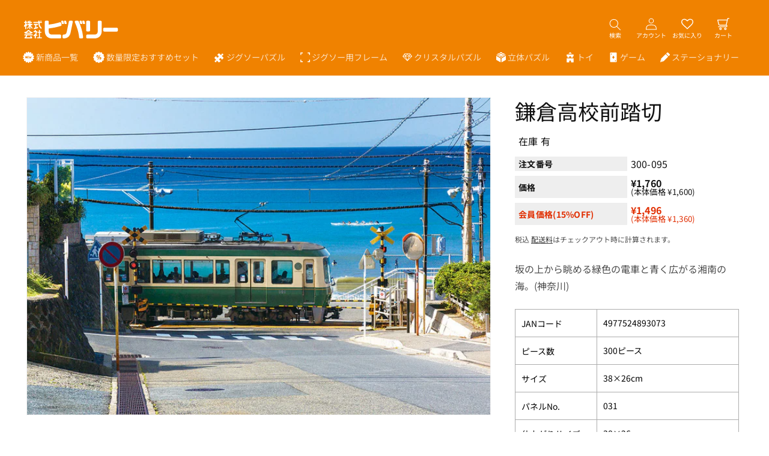

--- FILE ---
content_type: text/css
request_url: https://be-en.co.jp/cdn/shop/t/29/assets/product-icon.css?v=16699320768454097381741250151
body_size: -498
content:
.product-icon__list{display:flex;gap:8px;list-style:none;padding:0;margin-top:8px}.product-icon__item{position:relative;width:min(calc(20% - 6px),60px)}.product-icon__item:hover img{opacity:.5;cursor:pointer}.product-icon__item img{width:100%}.product-icon__container{display:none;position:absolute;top:50px;left:0;width:150px;padding:1rem;border-radius:8px;background-color:#27282c;color:#fff;font-size:12px;z-index:2}.product-icon__text{line-height:1.2}.product-icon__container:before{content:"";position:absolute;top:-15px;left:14px;border-width:8px;border-style:solid;border-color:transparent transparent rgb(39,40,44) transparent}.is-active{display:block}.product-icon__info{opacity:.7;font-size:12px}
/*# sourceMappingURL=/cdn/shop/t/29/assets/product-icon.css.map?v=16699320768454097381741250151 */


--- FILE ---
content_type: text/css
request_url: https://be-en.co.jp/cdn/shop/t/29/assets/price-info.css?v=102500427852355726071741250151
body_size: -224
content:
.price{display:flex;flex-flow:wrap column;font-feature-settings:"palt"}.price .stock{margin:0;padding:1px 6px;width:fit-content}.price[data-price=list]{font-size:12px}.price[data-price=product]{font-size:16px}.price[data-price=product] .stock{margin-bottom:8px}.price .stock[data-stock=soldout]{color:#e12e00}.price[data-price=product] dt,.price[data-price=product] dd{padding:4px 6px}.price[data-price=product] dt{width:60%;white-space:nowrap;font-size:14px}.price[data-price=product] dd{width:60%;white-space:nowrap;font-size:16px}.price[data-price=product] .price-info-row{margin-bottom:8px;gap:10px;display:flex;align-items:stretch}.price[data-price=list] .price-info-row{min-height:70px;align-items:stretch}.price-info-row{display:flex;gap:4px;box-sizing:border-box}.price-info-row:not(:first-of-type){margin-top:8px}.price-info-row:last-of-type{color:#e12e00}.price-info-row dt,.price-info-row dd{text-align:left;margin:0;line-height:1;padding:8px 10px;flex:1;display:flex;align-items:flex-start;flex-direction:column;justify-content:center}.price-info-row dt{font-weight:700;width:100%;background-color:#eee}.price-info-row dd{width:100%}.price[data-price=list] .price-info-row{flex-direction:column}@media (width >= 750px){.price-info-row:not(:first-of-type){margin-top:3px}.price[data-price=list] .price-info-row{flex-direction:row;min-height:0;padding:0;gap:0}.price[data-price=list] .price-info-row dt{width:40%;padding:8px}.price[data-price=list] .price-info-row dd{width:60%;padding:8px;letter-spacing:0}.price[data-price=product]{font-size:15px}.price[data-price=product] .price-info-row{margin-bottom:1px;gap:12px}.price[data-price=product] dt,.price[data-price=product] dd{padding:10px;display:flex}}
/*# sourceMappingURL=/cdn/shop/t/29/assets/price-info.css.map?v=102500427852355726071741250151 */


--- FILE ---
content_type: text/css
request_url: https://be-en.co.jp/cdn/shop/t/29/assets/component-card-custom.css?v=136024171963811509341741250151
body_size: -588
content:
.full-unstyled-link {
  min-height: 4rem;
  overflow: hidden;
  text-overflow: ellipsis;
  -webkit-line-clamp: 2;
  -webkit-box-orient: vertical;
  display: -webkit-box;
}

.card-wrapper {
  height: auto;
}

.card__information[data-card="list-price"] {
  justify-content: flex-start;
}

.product-card-wrapper .card__heading {
  font-weight: bold;
}


--- FILE ---
content_type: text/css
request_url: https://be-en.co.jp/cdn/shop/t/29/assets/footer-banner.css?v=158317087102693974781741250152
body_size: -459
content:
.footer-banner-section{width:min(100%,1200px);margin-inline:auto;text-align:center;margin-top:50px}.footer-banner-list{display:grid;grid-template-columns:repeat(2,minmax(0,1fr));column-gap:15px;row-gap:20px;list-style:none;padding:0}.footer-banner-img{width:100%;height:auto}.footer-banner-link{text-decoration:none;width:100%}.footer-banner-link-text{color:#000;font-weight:400;margin-top:5px;font-size:1.3rem;text-align:center;line-height:1.2}@media (width >=768px){.footer-banner-section{margin-top:100px}.footer-banner-list{grid-template-columns:repeat(4,minmax(0,1fr))}}
/*# sourceMappingURL=/cdn/shop/t/29/assets/footer-banner.css.map?v=158317087102693974781741250152 */


--- FILE ---
content_type: text/css
request_url: https://be-en.co.jp/cdn/shop/t/29/assets/sns-link-block.css?v=74212917904429059581741250152
body_size: -711
content:
.sns-section {
  text-align: center;
  background-color: #f4f4f4;
  padding: 40px 0;
  margin-top: 60px;
}

.sns-list {
  width: min(100%, 1200px);
  margin-inline: auto;
  list-style: none;
  display: flex;
  justify-content: space-evenly;
  align-items: top;
  line-height: 1.2;
  font-size: 1.3rem;
  text-decoration: none;
  flex-wrap: wrap;
  gap: 20px;
  padding: 0;
}

.sns-link {
  text-decoration: none;
}

.sns-link-text {
  color: #000;
  font-weight: 600;
  margin-top: 5px;
}


--- FILE ---
content_type: text/css
request_url: https://be-en.co.jp/cdn/shop/t/29/assets/icon-text.css?v=33959842546426260561741250151
body_size: -494
content:
.header__icons a,
.header__icon--search.link {
  text-decoration: none;
}

.header__icons .wishlisthero-header-block {
  max-width: fit-content;
}

.site-header__icon span.wishlist-hero-items-count,
.cart-count-bubble{
  top:0;
  right:0;
  bottom:inherit;
  left:inherit;
  font-size:1.3rem;
}

.icon__text {
  font-size: 1rem;
  height: auto !important;
  text-decoration: none;
}

.wlh-svg-Icon {
  font-size: 20px !important;
}

.header__search {
  line-height: normal;
  width: 60px;
}

.icon-search-custom,
.header__icon--account,
.wishlist-hero-header-icon,
.header__icon--cart{
  flex-direction: column;
  width: 60px;
}

--- FILE ---
content_type: image/svg+xml
request_url: https://be-en.co.jp/cdn/shop/t/29/assets/icon-crystal.svg?v=138430719512576283641741250151
body_size: -530
content:
<?xml version="1.0" encoding="utf-8"?>
<!-- Generator: Adobe Illustrator 28.1.0, SVG Export Plug-In . SVG Version: 6.00 Build 0)  -->
<svg version="1.1" id="_x32_" xmlns="http://www.w3.org/2000/svg" xmlns:xlink="http://www.w3.org/1999/xlink" x="0px" y="0px"
	 viewBox="0 0 512 404.6" style="enable-background:new 0 0 512 404.6;" xml:space="preserve">
<style type="text/css">
	.st0{fill:#FFFFFF;}
</style>
<g>
	<path class="st0" d="M400.4,0H258.1h-6.6H111.6L0,153.5l256,251.1l10.5-10.3L512,153.5L400.4,0z M375.7,30.2l-20.6,91.6l-72.9-91.6
		H375.7z M255,38.9l79.3,99.6h-157L255,38.9z M227.9,30.2l-71.1,91.2l0,0l-20.5-91.2C136.3,30.2,227.9,30.2,227.9,30.2z M113.2,49
		L113.2,49l20.1,89.4H48.2L113.2,49z M141.4,165.2l70.4,153.9L55,165.2H141.4z M256,351.4l-85.2-186.2h170.4L256,351.4z M300.1,319
		l70.4-153.9H457L300.1,319z M378.7,138.5L398.8,49l0,0l65,89.4L378.7,138.5L378.7,138.5z"/>
</g>
</svg>


--- FILE ---
content_type: image/svg+xml
request_url: https://be-en.co.jp/cdn/shop/t/29/assets/icon-new.svg?v=42777163891542679131741250151
body_size: 576
content:
<?xml version="1.0" encoding="utf-8"?>
<!-- Generator: Adobe Illustrator 28.1.0, SVG Export Plug-In . SVG Version: 6.00 Build 0)  -->
<svg version="1.1" id="Layer_1" xmlns="http://www.w3.org/2000/svg" xmlns:xlink="http://www.w3.org/1999/xlink" x="0px" y="0px"
	 viewBox="0 0 786.3 800" style="enable-background:new 0 0 786.3 800;" xml:space="preserve">
<style type="text/css">
	.st0{fill:#FFFFFF;}
</style>
<g>
	<g>
		<path class="st0" d="M771,457.7L734.4,424c-6.7-6.2-10.6-14.9-10.6-24s3.8-17.9,10.6-24l36.6-33.7c8.6-7.9,12.3-19.9,9.7-31.3
			s-11.1-20.6-22.4-24l-47.5-14.4c-8.7-2.7-16-8.8-19.9-17.1c-4-8.2-4.3-17.7-0.9-26.2l18.4-46.2c4.3-10.9,2.5-23.3-4.8-32.4
			c-7.3-9.2-19-13.7-30.5-11.9l-49.2,7.6c-9,1.4-18.2-1-25.4-6.7s-11.6-14.1-12.2-23.2l-3.5-49.8c-0.8-11.7-7.8-22-18.4-27.1
			c-10.6-5.1-23-4.1-32.7,2.5l-41,28.2c-7.5,5.2-16.9,7-25.8,4.9c-8.9-2-16.6-7.7-21.1-15.6l-24.7-43.2C413.3,6.3,402.5,0,390.8,0
			s-22.5,6.3-28.3,16.5l-24.7,43.2c-4.5,7.9-12.2,13.6-21.1,15.6s-18.3,0.2-25.8-4.9l-41-28.2c-9.7-6.6-22.1-7.6-32.7-2.5
			c-10.5,5-17.5,15.3-18.4,27l-3.5,49.6c-0.6,9.1-5.1,17.5-12.2,23.2c-7.1,5.7-16.3,8.1-25.4,6.7l-49.2-7.6
			c-11.6-1.8-23.2,2.7-30.5,11.9s-9.1,21.5-4.8,32.4l18.4,46.2c3.4,8.5,3,18-0.9,26.2c-4,8.2-11.2,14.4-19.9,17.1L23.2,287
			C12,290.4,3.5,299.6,0.8,311c-2.6,11.4,1.1,23.4,9.7,31.3L47.2,376c6.7,6.2,10.6,14.9,10.6,24s-3.8,17.9-10.6,24l-36.6,33.7
			C2,465.6-1.7,477.6,0.9,489s11.1,20.6,22.4,24l47.5,14.4c8.7,2.7,16,8.8,19.9,17.1c4,8.2,4.3,17.7,0.9,26.2L73.3,617
			c-4.3,10.9-2.5,23.3,4.8,32.4c7.3,9.2,19,13.7,30.5,11.9l49.2-7.6c9-1.4,18.2,1,25.4,6.7c7.1,5.7,11.6,14.1,12.2,23.2l3.5,49.6
			c0.8,11.7,7.8,22,18.4,27.1c10.6,5.1,23,4.1,32.7-2.5l41-28.2c7.5-5.2,16.9-7,25.8-4.9c8.9,2,16.6,7.7,21.1,15.6l24.7,43.2
			c5.8,10.2,16.6,16.5,28.3,16.5c11.7,0,22.5-6.3,28.3-16.5l24.7-43.2c4.5-7.9,12.2-13.6,21.1-15.6s18.3-0.2,25.8,4.9l41,28.2
			c9.7,6.6,22.1,7.6,32.7,2.5c10.6-5.1,17.6-15.4,18.4-27.1l3.5-49.6c0.6-9.1,5.1-17.5,12.2-23.2c7.1-5.7,16.3-8.1,25.4-6.7
			l49.2,7.6c11.6,1.8,23.2-2.7,30.5-11.9s9.1-21.5,4.8-32.4l-18.4-46.2c-3.4-8.5-3-18,0.9-26.2c4-8.2,11.2-14.4,19.9-17.1l47.6-14.4
			c11.2-3.4,19.7-12.6,22.4-24C783.4,477.6,779.7,465.6,771,457.7z M284.8,464.1L284.8,464.1c0,6.8-8.3,10.2-16.6,10.2
			c-7.6,0-14.4-1.5-18.5-8.9l-40.4-73.5v72.2c0,6.8-8.3,10.2-16.6,10.2s-16.6-3.4-16.6-10.2V329.2c0-7,8.3-10.2,16.6-10.2
			c11.9,0,16.4,1.1,24.4,16.6l34.4,65.6V329c0-7,8.3-10,16.6-10s16.6,3,16.6,10L284.8,464.1L284.8,464.1z M372.7,383.8L372.7,383.8
			c6.4,0,10,6.2,10,13c0,5.7-3,12.5-10,12.5h-31.9v36.1h57c6.4,0,10,6.8,10,14.7c0,6.8-3,14.2-10,14.2h-75.6
			c-7.2,0-14.4-3.4-14.4-10.2V329.2c0-6.8,7.2-10.2,14.4-10.2h75.6c7,0,10,7.4,10,14.2c0,7.9-3.6,14.7-10,14.7h-56.9v35.9
			L372.7,383.8L372.7,383.8z M605.2,334.9l-42.3,129.6c-2.5,7.4-12.1,11-21.9,11c-9.6,0-19.8-3.6-21.5-11l-11-50.4l-11,50.4
			c-1.7,7.4-11.9,11-21.5,11c-9.8,0-19.5-3.6-21.9-11l-42.3-129.6c-0.2-0.6-0.4-1.7-0.4-2.8c0-7.2,11.9-13.2,21.5-13.2
			c5.1,0,9.3,1.7,10.6,6.2l32.3,109l16.8-71.8c1.3-5.7,8.7-8.7,15.9-8.7s14.7,3,15.9,8.7l16.8,71.8l32.3-109
			c1.3-4.5,5.5-6.2,10.6-6.2c9.6,0,21.5,5.9,21.5,13.2C605.6,333.2,605.4,334.3,605.2,334.9z"/>
	</g>
</g>
</svg>


--- FILE ---
content_type: image/svg+xml
request_url: https://be-en.co.jp/cdn/shop/t/29/assets/icon-3d.svg?v=88569749458684262421741250152
body_size: 234
content:
<?xml version="1.0" encoding="utf-8"?>
<!-- Generator: Adobe Illustrator 28.1.0, SVG Export Plug-In . SVG Version: 6.00 Build 0)  -->
<svg version="1.1" id="レイヤー_1" xmlns="http://www.w3.org/2000/svg" xmlns:xlink="http://www.w3.org/1999/xlink" x="0px"
	 y="0px" viewBox="0 0 1215 1280" style="enable-background:new 0 0 1215 1280;" xml:space="preserve">
<style type="text/css">
	.st0{fill:#FFFFFF;}
</style>
<g transform="translate(0.000000,1280.000000) scale(0.100000,-0.100000)">
	<path class="st0" d="M5840,12794c-415-34-731-108-986-230c-195-92-346-221-406-343c-30-59-33-74-33-156c0-79,4-97,29-150
		c36-73,54-90,186-178c178-118,406-218,641-281c597-160,1338-128,1869,81c196,77,411,215,495,319c23,28,46,49,52,47
		c20-7,45,104,41,180c-17,328-499,599-1233,693C6382,12790,5941,12803,5840,12794z"/>
	<path class="st0" d="M7680,11749c0-35-5-208-11-384l-10-320l-42-44c-446-464-1452-658-2301-445c-341,86-632,235-866,446l-64,57
		l11,368c7,202,11,368,10,369s-222-127-492-285l-490-286l-225,3c-226,4-400-6-585-34c-326-48-646-157-845-285
		c-91-60-209-181-245-254c-27-54-30-69-30-155c0-85,3-101,29-150c44-84,82-125,172-186c306-205,693-332,1154-380
		c214-21,570-15,770,15c287,42,527,110,725,205c154,74,247,136,343,232l82,83v-42c0-23-5-215-11-427l-10-385l-47-49
		c-215-224-563-390-997-477c-379-75-849-70-1227,15c-204,46-445,135-598,219c-102,56-254,165-330,235l-75,69l8,298
		c5,163,6,299,3,302c-5,6-1265-729-1266-738c0-3,11-11,24-17s1340-767,2950-1692l2927-1681l1197,692c658,381,1971,1140,2917,1687
		s1735,1003,1753,1014l33,20l-653,370c-359,203-663,376-675,384s-24,14-26,14c-3,0-8-141-12-312l-7-313l-31-35
		c-165-190-495-368-854-460c-575-148-1235-114-1753,90c-217,86-430,217-573,352l-67,63l11,375c5,206,12,394,15,417l5,43l62-52
		c174-145,417-273,677-357c656-211,1522-172,2097,95c214,99,411,264,448,374c55,164-29,343-230,490c-206,152-587,277-990,325
		c-164,20-519,29-650,17l-100-9l-500,283c-275,155-508,286-517,289C7682,11811,7680,11805,7680,11749z M7746,8211l-11-433l-78-74
		c-233-220-612-388-1032-458c-270-45-638-54-880-22c-523,70-921,239-1233,523l-53,48l12,415c6,228,13,416,14,418c2,2,38-24,81-58
		c413-328,1003-496,1678-477c394,11,729,78,1022,203c191,81,375,206,454,308c19,25,35,44,36,43S7752,8450,7746,8211z"/>
	<path class="st0" d="M11585,8036c-302-188-1543-958-2757-1710L6620,4958V2479V0l58,32c31,18,1274,715,2762,1549l2705,1517l3,2641
		c1,1453-1,2641-5,2640C12138,8379,11888,8224,11585,8036z"/>
	<path class="st0" d="M26,7223c-3-571-11-1721-17-2556c-6-836-9-1520-7-1521C9,3140,5514,55,5522,52c4-2,8,1112,8,2475v2478
		L2797,6627C1295,7519,58,8251,49,8255C35,8260,33,8167,26,7223z"/>
</g>
</svg>


--- FILE ---
content_type: text/javascript
request_url: https://be-en.co.jp/cdn/shop/t/29/assets/icon-text.js?v=112593483442560531751741250151
body_size: -592
content:
  document.addEventListener("DOMContentLoaded",function(){
    const wishlist = document.querySelector(".wishlist-hero-header-icon");
    const innerElement = document.createElement("span");
    innerElement.textContent = "お気に入り";
    innerElement.classList.add("icon__text");
    wishlist.appendChild(innerElement);
  });

--- FILE ---
content_type: image/svg+xml
request_url: https://be-en.co.jp/cdn/shop/t/29/assets/icon-toy.svg?v=102311359811142092431741250153
body_size: -288
content:
<?xml version="1.0" encoding="utf-8"?>
<!-- Generator: Adobe Illustrator 28.1.0, SVG Export Plug-In . SVG Version: 6.00 Build 0)  -->
<svg version="1.1" id="Layer_1" xmlns="http://www.w3.org/2000/svg" xmlns:xlink="http://www.w3.org/1999/xlink" x="0px" y="0px"
	 viewBox="0 0 544.4 800" style="enable-background:new 0 0 544.4 800;" xml:space="preserve">
<style type="text/css">
	.st0{fill:#FFFFFF;}
</style>
<g>
	<g>
		<path class="st0" d="M518.3,171.7H26.1C11.7,171.7,0,183.4,0,197.8v96.6c0,14.4,11.7,26.1,26.1,26.1h30.3v106.1h148.8V320.5h134
			v106.1H488V320.5h30.3c14.4,0,26.1-11.7,26.1-26.1v-96.6C544.4,183.3,532.7,171.7,518.3,171.7z"/>
	</g>
</g>
<g>
	<g>
		<path class="st0" d="M518.3,478.8H26.1C11.7,478.8,0,490.5,0,504.9v269C0,788.3,11.7,800,26.1,800h153c14.4,0,26.1-11.7,26.1-26.1
			V713c0-36.9,30.1-67,67-67s67,30.1,67,67v60.9c0,14.4,11.7,26.1,26.1,26.1h153c14.4,0,26.1-11.7,26.1-26.1v-269
			C544.4,490.5,532.7,478.8,518.3,478.8z"/>
	</g>
</g>
<g>
	<g>
		<path class="st0" d="M289.7,6.7c-9.9-9-25.1-9-35,0L130.1,119.5h284.2L289.7,6.7z"/>
	</g>
</g>
</svg>


--- FILE ---
content_type: image/svg+xml
request_url: https://be-en.co.jp/cdn/shop/t/29/assets/icon-price.svg?v=77644976368545357111741250153
body_size: 60
content:
<?xml version="1.0" encoding="utf-8"?>
<!-- Generator: Adobe Illustrator 28.1.0, SVG Export Plug-In . SVG Version: 6.00 Build 0)  -->
<svg version="1.1" id="Layer_1" xmlns="http://www.w3.org/2000/svg" xmlns:xlink="http://www.w3.org/1999/xlink" x="0px" y="0px"
	 viewBox="0 0 800 800" style="enable-background:new 0 0 800 800;" xml:space="preserve">
<style type="text/css">
	.st0{fill:#FFFFFF;}
</style>
<g>
	<g>
		<path class="st0" d="M317.8,292.9c-11.7,0-18.4,5.6-18.4,18.1v53.4c0,12.4,6.8,18.1,18.4,18.1s18.8-5.6,18.8-18.1V311
			C336.6,298.6,329.5,292.9,317.8,292.9z"/>
	</g>
</g>
<g>
	<g>
		<path class="st0" d="M490.5,414.1c-11.7,0-18.4,5.6-18.4,18.1v53.4c0,12.4,6.8,18.1,18.4,18.1s18.8-5.6,18.8-18.1v-53.4
			C509.4,419.7,502.2,414.1,490.5,414.1z"/>
	</g>
</g>
<g>
	<g>
		<path class="st0" d="M786.9,432.1c17.3-17.9,17.3-46.3,0-64.1l-37.1-38.5c-11-11.5-15.4-27.7-11.6-43.2l12.9-51.9
			c6-24.1-8.2-48.6-32.1-55.6l-51.3-14.8c-15.3-4.4-27.2-16.4-31.7-31.7l-14.8-51.3c-5.8-20.2-24.3-33.5-44.4-33.5
			c-7.4,0-6.3,0.1-63,14.3c-15.5,3.8-31.8-0.6-43.2-11.6l-38.5-37.1c-17.9-17.3-46.3-17.3-64.1,0l-38.5,37.1
			c-11.5,11-27.7,15.4-43.2,11.6l-51.9-12.9c-24.1-6-48.6,8.2-55.6,32.1l-14.8,51.3c-4.4,15.3-16.4,27.2-31.7,31.7l-51.3,14.8
			c-23.9,6.9-38.1,31.4-32.1,55.6l12.9,51.9c3.8,15.4-0.6,31.8-11.6,43.2L13.1,368c-17.3,17.9-17.3,46.3,0,64.1l37.1,38.5
			c11,11.5,15.4,27.7,11.6,43.2l-12.9,51.9c-6,24.1,8.2,48.6,32.1,55.6l51.3,14.8c15.3,4.4,27.2,16.4,31.7,31.7l14.8,51.3
			c6.9,23.9,31.4,38.1,55.6,32.1l51.9-12.9c15.5-3.8,31.8,0.7,43.2,11.6L368,787c17.9,17.3,46.3,17.3,64.1,0l38.5-37.1
			c11.3-10.9,27.6-15.4,43.2-11.6l51.9,12.9c24.1,6,48.6-8.2,55.6-32.1l14.8-51.3c4.4-15.3,16.4-27.2,31.7-31.7l51.3-14.8
			c23.9-6.9,38.1-31.4,32.1-55.6l-12.9-51.9c-3.8-15.4,0.6-31.8,11.6-43.2L786.9,432.1z M244.3,360v-60c0-41.9,27.5-57.1,63.3-57.1
			c35.5,0,63.3,15.2,63.3,57.1v60c0,41.9-27.9,57.1-63.3,57.1C271.7,417.1,244.3,401.9,244.3,360z M351.7,560.8
			c-2.9,6.3-11,10.6-19,10.6c-14.4,0-23.7-11.8-23.7-22.4c0-2.6,0.9-5.5,2.1-8.1l148.4-304.7c3.4-7.2,10.1-10.6,17.7-10.6
			c11.8,0,24.9,8.9,24.9,22.4c0,2.6-0.4,5.5-1.7,8L351.7,560.8z M565.1,496.1c0,41.9-27.9,57.1-63.3,57.1
			c-35.9,0-63.3-15.2-63.3-57.1v-60c0-41.9,27.5-57.1,63.3-57.1c35.5,0,63.3,15.2,63.3,57.1V496.1z"/>
	</g>
</g>
</svg>


--- FILE ---
content_type: image/svg+xml
request_url: https://be-en.co.jp/cdn/shop/t/29/assets/icon-frame.svg?v=61590720764327944791741250152
body_size: -832
content:
<?xml version="1.0" encoding="UTF-8"?><svg id="a" xmlns="http://www.w3.org/2000/svg" viewBox="0 0 512 512"><polygon points="48 48 128 48 128 0 0 0 0 128 48 128 48 48" fill="#fff" stroke-width="0"/><polygon points="384 0 384 48 464 48 464 128 512 128 512 0 384 0" fill="#fff" stroke-width="0"/><polygon points="464 464 384 464 384 512 512 512 512 384 464 384 464 464" fill="#fff" stroke-width="0"/><polygon points="48 384 0 384 0 512 128 512 128 464 48 464 48 384" fill="#fff" stroke-width="0"/></svg>

--- FILE ---
content_type: image/svg+xml
request_url: https://be-en.co.jp/cdn/shop/t/29/assets/icon-puzzle.svg?v=157105014084386064481741250151
body_size: 810
content:
<?xml version="1.0" encoding="utf-8"?>
<!-- Generator: Adobe Illustrator 28.1.0, SVG Export Plug-In . SVG Version: 6.00 Build 0)  -->
<svg version="1.1" id="レイヤー_1" xmlns="http://www.w3.org/2000/svg" xmlns:xlink="http://www.w3.org/1999/xlink" x="0px"
	 y="0px" viewBox="0 0 1024 1024" style="enable-background:new 0 0 1024 1024;" xml:space="preserve">
<style type="text/css">
	.st0{fill:#FFFFFF;}
</style>
<path class="st0" d="M755.8,575.2c-14-10-28.5-16.6-43.5-19.9c-8.8-1.7-18.1-2.3-27.6-1.8c-9,0.5-17.6,1.7-25.7,3.5
	c-6.1,1.7-12.2,3.9-18.3,6.6c-18.2,8-33.9,18.1-46.8,30.3c-12.2,12.9-22.3,28.6-30.3,46.8c-2.7,6.1-4.9,12.2-6.6,18.3
	c-1.8,8.1-3,16.7-3.5,25.7c-0.5,9.5,0.1,18.7,1.8,27.6c3.3,15,10,29.5,19.9,43.5c3.9,5.4,8.1,10.4,12.6,14.9
	c20.1,20,45.8,30.7,75.4,34.1c8.9,1,18.1,1.7,26.5,4.5c5.1,1.7,9.2,4.1,12.1,7c6.7,6.6,7.6,16.1,2.5,27.2c-3.2,6.8-7.7,13.5-13,18.8
	l-2.8,2.9c-3.9,3.9-6.4,6.4-7,7c-3.1,3.2-6.1,6.2-9.1,9.2l-3,2.9c-10.5,10.6-21.1,21.1-31.7,31.7c-22.8,22.8-45.6,45.6-68.4,68.4
	c-7.5,7.5-15,15-22.5,22.5c-3.5,3.5-7.1,6.4-10.8,8.8c-1.8,1.2-3.5,2.2-5.2,3.2c-19.6,9.9-41.4,5.9-59.2-11.9
	c-5.4-5.4-10.6-10.6-15.9-15.8c-30.2-30.2-60.5-60.5-90.8-90.7c-8.6-8.6-17.1-17.1-25.7-25.6c-6.1-6.1-12.7-11.8-19.6-17.1
	c-5.7-4.3-11.6-7.6-17.5-9.7c-21.2-7.3-41.4-2-54.7,13.3c-3.8,4.8-7,10.5-9.4,16.9c-3.4,9.3-4.6,19.5-5.9,29.4
	c-4.9,37.5-25.8,68.4-56,82.7c-7.5,3.7-15.5,6.3-23.9,7.8c-7.9,1.4-15.9,1.7-23.9,1c-26.6-1.3-49.5-13.1-68.5-32.6
	c-1.7-1.7-2.1-2.1-2.5-2.5c-19.5-19-31.2-41.9-32.6-68.5c-0.7-7.9-0.4-15.9,1-23.8c1.5-8.4,4.1-16.4,7.8-23.9
	c14.2-30.2,45.1-51.1,82.7-56c9.9-1.3,20.1-2.5,29.4-5.9c6.9-2.6,13-6,18-10.2c14.5-13.2,19.6-32.6,12.8-52.3
	c-2.8-7.3-6-13.2-10.3-18.9c-5.2-6.9-11-13.4-17.1-19.5c-8.5-8.5-17-17.1-25.6-25.6C96.9,632,70,605.1,43,578.2l-10-10
	c-5.2-5.2-10.5-10.5-15.3-15.3c-18.4-18.4-22.4-40.2-12.5-59.8c0.9-1.7,1.9-3.4,3.1-5c2.5-3.8,5.4-7.5,8.9-10.9
	c7.5-7.5,15-15,22.5-22.5c22.8-22.8,45.5-45.6,68.4-68.4c10.5-10.6,21.1-21.1,31.6-31.7l2.9-3c3-3,6-5.9,9-8.9
	c0.8-0.8,3.3-3.3,7.2-7.2l2.9-2.8c5.4-5.3,12-9.8,18.8-13c11.1-5.1,20.6-4.1,27.2,2.5c2.9,2.9,5.3,7,7,12.1
	c2.8,8.4,3.4,17.6,4.5,26.5c3.4,29.6,14.1,55.4,34.1,75.4c4.5,4.5,9.4,8.7,14.9,12.6c14,10,28.5,16.6,43.5,19.9
	c8.8,1.7,18.1,2.3,27.6,1.8c9-0.5,17.6-1.7,25.7-3.5c6.1-1.7,12.2-3.9,18.4-6.6c18.2-8,33.9-18.1,46.8-30.3
	c12.2-12.9,22.3-28.6,30.3-46.8c2.7-6.1,4.9-12.2,6.6-18.3c1.8-8.1,3-16.7,3.5-25.7c0.5-9.5-0.1-18.7-1.8-27.6
	c-3.3-15-10-29.5-19.9-43.5c-3.9-5.4-8.1-10.4-12.6-14.9c-20.1-20-45.8-30.7-75.4-34.1c-8.9-1-18.1-1.7-26.5-4.5
	c-5.1-1.7-9.2-4.1-12.1-7c-6.6-6.6-7.6-16.1-2.5-27.2c3.1-6.8,7.7-13.4,13-18.8l2.8-2.9c3.9-3.9,6.4-6.4,7-7
	c3.1-3.2,6.1-6.1,9.1-9.1l3-2.9c10.5-10.6,21.1-21.1,31.7-31.7c22.8-22.8,45.6-45.6,68.4-68.3c7.5-7.5,15-15,22.5-22.5
	c3.5-3.4,7.1-6.4,10.8-8.8c1.8-1.2,3.5-2.2,5.2-3.2c19.6-9.9,41.4-5.9,59.2,11.9c5.4,5.4,10.6,10.6,15.8,15.8
	c30.2,30.2,60.5,60.5,90.8,90.7c8.6,8.6,17.1,17.1,25.7,25.6c6.1,6.1,12.7,11.9,19.6,17.1c5.7,4.3,11.6,7.6,17.5,9.7
	c21.2,7.3,41.4,2,54.7-13.3c3.8-4.8,7-10.5,9.4-16.9c3.4-9.3,4.6-19.5,5.9-29.4c4.9-37.5,25.8-68.4,56-82.7
	c7.5-3.6,15.5-6.3,23.9-7.8c8-1.4,16-1.7,23.8-1c26.6,1.4,49.5,13.1,68.5,32.6c1.7,1.7,2.1,2.1,2.5,2.5c19.5,19,31.2,41.9,32.6,68.5
	c0.7,7.9,0.4,15.9-1,23.9c-1.5,8.4-4.1,16.4-7.8,23.9c-14.2,30.2-45.1,51.1-82.7,56c-9.9,1.3-20.1,2.5-29.4,5.9
	c-6.9,2.6-13,6.1-18,10.2c-14.5,13.1-19.6,32.6-12.8,52.3c2.8,7.4,6,13.2,10.3,18.9c5.2,6.9,11,13.4,17.1,19.5
	c8.5,8.5,17,17.1,25.5,25.6c30.3,30.3,60.5,60.6,90.8,90.8c5.2,5.2,10.5,10.5,15.3,15.3c18.4,18.4,22.3,40.2,12.5,59.8
	c-0.9,1.7-1.9,3.4-3.1,5c-2.5,3.8-5.4,7.5-8.9,10.9c-7.5,7.5-15,15-22.5,22.5c-22.8,22.8-45.5,45.6-68.4,68.4
	c-10.5,10.6-21.1,21.1-31.7,31.7l-2.9,3c-3,3-6,5.9-9,8.9c-0.8,0.8-3.3,3.3-7.2,7.2l-2.9,2.8c-5.4,5.3-12,9.8-18.8,13
	c-11.1,5.1-20.6,4.2-27.2-2.5c-2.9-2.9-5.3-7-7-12.1c-2.8-8.4-3.5-17.6-4.5-26.5c-3.4-29.6-14.1-55.3-34.1-75.4
	C766.2,583.2,761.2,579,755.8,575.2z"/>
</svg>


--- FILE ---
content_type: image/svg+xml
request_url: https://cdn.shopify.com/s/files/1/0820/9504/6942/files/cart-icon.svg?v=1709009241
body_size: 3849
content:
<svg version="1.0" preserveAspectRatio="xMidYMid meet" height="500" viewBox="0 0 375 374.999991" zoomAndPan="magnify" width="500" xmlns:xlink="http://www.w3.org/1999/xlink" xmlns="http://www.w3.org/2000/svg"><path fill-rule="nonzero" fill-opacity="1" d="M 275 237.5 L 83.101562 237.5 C 81.582031 237.503906 80.066406 237.445312 78.554688 237.324219 C 77.042969 237.199219 75.539062 237.015625 74.042969 236.765625 C 72.546875 236.515625 71.0625 236.203125 69.589844 235.828125 C 68.121094 235.453125 66.667969 235.015625 65.238281 234.519531 C 63.804688 234.019531 62.394531 233.460938 61.007812 232.84375 C 59.621094 232.226562 58.261719 231.554688 56.933594 230.824219 C 55.605469 230.089844 54.308594 229.304688 53.046875 228.464844 C 51.78125 227.621094 50.558594 226.730469 49.371094 225.785156 C 48.183594 224.839844 47.039062 223.847656 45.933594 222.804688 C 44.832031 221.761719 43.773438 220.675781 42.761719 219.546875 C 41.75 218.414062 40.789062 217.242188 39.875 216.03125 C 38.960938 214.820312 38.101562 213.570312 37.296875 212.285156 C 36.488281 211 35.738281 209.683594 35.039062 208.335938 C 34.34375 206.988281 33.707031 205.613281 33.125 204.210938 C 32.546875 202.808594 32.027344 201.386719 31.566406 199.9375 C 31.109375 198.492188 30.710938 197.03125 30.375 195.550781 L 0.3125 65.3125 C 0.207031 64.855469 0.128906 64.394531 0.0742188 63.929688 C 0.0195312 63.464844 -0.0078125 62.996094 -0.0078125 62.527344 C -0.0078125 62.058594 0.015625 61.589844 0.0664062 61.125 C 0.121094 60.660156 0.195312 60.195312 0.300781 59.738281 C 0.402344 59.28125 0.53125 58.832031 0.6875 58.390625 C 0.839844 57.945312 1.019531 57.515625 1.222656 57.089844 C 1.425781 56.667969 1.652344 56.257812 1.898438 55.863281 C 2.148438 55.464844 2.417969 55.082031 2.710938 54.714844 C 3.003906 54.347656 3.316406 54 3.648438 53.667969 C 3.976562 53.335938 4.328125 53.023438 4.691406 52.730469 C 5.058594 52.4375 5.441406 52.167969 5.839844 51.917969 C 6.234375 51.667969 6.644531 51.441406 7.066406 51.238281 C 7.488281 51.035156 7.921875 50.855469 8.363281 50.703125 C 8.804688 50.546875 9.257812 50.417969 9.714844 50.3125 C 10.171875 50.207031 10.632812 50.128906 11.097656 50.078125 C 11.5625 50.027344 12.03125 50 12.5 50 L 303.335938 50 L 312.824219 9.636719 C 312.984375 8.957031 313.199219 8.292969 313.472656 7.648438 C 313.746094 7.003906 314.066406 6.386719 314.441406 5.796875 C 314.816406 5.203125 315.242188 4.648438 315.707031 4.128906 C 316.175781 3.609375 316.6875 3.132812 317.234375 2.699219 C 317.78125 2.265625 318.363281 1.878906 318.976562 1.542969 C 319.589844 1.207031 320.226562 0.921875 320.890625 0.691406 C 321.550781 0.464844 322.226562 0.289062 322.914062 0.175781 C 323.605469 0.0585938 324.300781 0 325 0 L 362.5 0 C 363.320312 0 364.132812 0.078125 364.9375 0.238281 C 365.742188 0.398438 366.523438 0.636719 367.285156 0.953125 C 368.042969 1.265625 368.761719 1.652344 369.445312 2.105469 C 370.128906 2.5625 370.757812 3.082031 371.339844 3.660156 C 371.917969 4.242188 372.4375 4.871094 372.894531 5.554688 C 373.347656 6.238281 373.734375 6.957031 374.046875 7.714844 C 374.363281 8.476562 374.601562 9.257812 374.761719 10.0625 C 374.921875 10.867188 375 11.679688 375 12.5 C 375 13.320312 374.921875 14.132812 374.761719 14.9375 C 374.601562 15.742188 374.363281 16.523438 374.046875 17.285156 C 373.734375 18.042969 373.347656 18.761719 372.894531 19.445312 C 372.4375 20.128906 371.917969 20.757812 371.339844 21.339844 C 370.757812 21.917969 370.128906 22.4375 369.445312 22.894531 C 368.761719 23.347656 368.042969 23.734375 367.285156 24.046875 C 366.523438 24.363281 365.742188 24.601562 364.9375 24.761719 C 364.132812 24.921875 363.320312 25 362.5 25 L 334.898438 25 L 290 215.699219 C 290.972656 216.128906 291.925781 216.601562 292.859375 217.113281 C 293.792969 217.621094 294.699219 218.171875 295.585938 218.761719 C 296.472656 219.347656 297.332031 219.972656 298.164062 220.636719 C 299 221.296875 299.800781 221.992188 300.574219 222.722656 C 301.347656 223.453125 302.089844 224.214844 302.800781 225.007812 C 303.507812 225.800781 304.183594 226.621094 304.820312 227.472656 C 305.460938 228.320312 306.0625 229.199219 306.625 230.097656 C 307.191406 231 307.714844 231.925781 308.203125 232.871094 C 308.6875 233.816406 309.132812 234.78125 309.535156 235.765625 C 309.941406 236.75 310.300781 237.75 310.621094 238.765625 C 310.9375 239.78125 311.214844 240.804688 311.445312 241.84375 C 311.675781 242.882812 311.863281 243.929688 312.003906 244.984375 C 312.148438 246.035156 312.246094 247.09375 312.296875 248.15625 C 312.351562 249.21875 312.355469 250.28125 312.320312 251.34375 C 312.28125 252.40625 312.199219 253.46875 312.070312 254.523438 C 311.941406 255.578125 311.769531 256.628906 311.550781 257.667969 C 311.332031 258.710938 311.070312 259.742188 310.765625 260.757812 C 310.460938 261.777344 310.113281 262.78125 309.722656 263.773438 C 309.332031 264.761719 308.898438 265.730469 308.425781 266.683594 C 307.953125 267.636719 307.441406 268.566406 306.886719 269.476562 C 306.335938 270.386719 305.746094 271.269531 305.117188 272.128906 C 304.492188 272.988281 303.828125 273.816406 303.128906 274.621094 C 302.429688 275.421875 301.699219 276.195312 300.9375 276.933594 C 300.171875 277.671875 299.378906 278.378906 298.554688 279.050781 C 297.730469 279.726562 296.878906 280.363281 296 280.960938 C 295.121094 281.5625 294.21875 282.125 293.292969 282.648438 C 292.367188 283.171875 291.421875 283.652344 290.453125 284.097656 C 289.488281 284.539062 288.503906 284.941406 287.503906 285.296875 C 286.5 285.65625 285.488281 285.972656 284.457031 286.246094 C 283.429688 286.519531 282.390625 286.746094 281.34375 286.933594 C 280.296875 287.117188 279.242188 287.257812 278.183594 287.351562 C 277.125 287.445312 276.0625 287.496094 275 287.5 L 37.5 287.5 C 36.679688 287.5 35.867188 287.417969 35.0625 287.257812 C 34.257812 287.101562 33.476562 286.863281 32.714844 286.546875 C 31.957031 286.234375 31.238281 285.847656 30.554688 285.394531 C 29.871094 284.9375 29.242188 284.417969 28.660156 283.839844 C 28.082031 283.257812 27.5625 282.628906 27.105469 281.945312 C 26.652344 281.261719 26.265625 280.542969 25.953125 279.785156 C 25.636719 279.023438 25.398438 278.242188 25.238281 277.4375 C 25.082031 276.632812 25 275.820312 25 275 C 25 274.179688 25.082031 273.367188 25.238281 272.5625 C 25.398438 271.757812 25.636719 270.976562 25.953125 270.214844 C 26.265625 269.457031 26.652344 268.738281 27.105469 268.054688 C 27.5625 267.371094 28.082031 266.742188 28.660156 266.160156 C 29.242188 265.582031 29.871094 265.0625 30.554688 264.605469 C 31.238281 264.152344 31.957031 263.765625 32.714844 263.453125 C 33.476562 263.136719 34.257812 262.898438 35.0625 262.738281 C 35.867188 262.578125 36.679688 262.5 37.5 262.5 L 275 262.5 C 275.820312 262.5 276.632812 262.417969 277.4375 262.261719 C 278.242188 262.101562 279.023438 261.863281 279.785156 261.546875 C 280.542969 261.234375 281.261719 260.847656 281.945312 260.394531 C 282.628906 259.9375 283.257812 259.417969 283.839844 258.839844 C 284.417969 258.257812 284.9375 257.628906 285.394531 256.945312 C 285.847656 256.261719 286.234375 255.542969 286.546875 254.785156 C 286.863281 254.023438 287.101562 253.242188 287.261719 252.4375 C 287.421875 251.632812 287.5 250.820312 287.5 250 C 287.5 249.179688 287.421875 248.367188 287.261719 247.5625 C 287.101562 246.757812 286.863281 245.976562 286.546875 245.214844 C 286.234375 244.457031 285.847656 243.738281 285.394531 243.054688 C 284.9375 242.371094 284.417969 241.742188 283.839844 241.160156 C 283.257812 240.582031 282.628906 240.0625 281.945312 239.605469 C 281.261719 239.152344 280.542969 238.765625 279.785156 238.453125 C 279.023438 238.136719 278.242188 237.898438 277.4375 237.738281 C 276.632812 237.578125 275.820312 237.5 275 237.5 Z M 28.210938 75 L 54.738281 189.925781 C 55.097656 191.519531 55.589844 193.074219 56.214844 194.585938 C 56.839844 196.097656 57.585938 197.546875 58.457031 198.933594 C 59.324219 200.320312 60.304688 201.621094 61.394531 202.839844 C 62.484375 204.058594 63.671875 205.179688 64.949219 206.199219 C 66.230469 207.21875 67.585938 208.121094 69.019531 208.910156 C 70.453125 209.699219 71.941406 210.363281 73.488281 210.898438 C 75.03125 211.433594 76.613281 211.835938 78.226562 212.105469 C 79.839844 212.375 81.464844 212.507812 83.101562 212.5 L 265.101562 212.5 L 297.5 75 Z M 28.210938 75" fill="#ffffff"></path><path fill-rule="nonzero" fill-opacity="1" d="M 250 300 C 251.226562 300 252.453125 300.058594 253.675781 300.179688 C 254.898438 300.300781 256.109375 300.480469 257.316406 300.71875 C 258.519531 300.960938 259.710938 301.257812 260.886719 301.613281 C 262.0625 301.972656 263.214844 302.382812 264.351562 302.855469 C 265.484375 303.324219 266.59375 303.847656 267.675781 304.429688 C 268.761719 305.007812 269.8125 305.636719 270.832031 306.320312 C 271.855469 307.003906 272.839844 307.734375 273.789062 308.511719 C 274.738281 309.292969 275.648438 310.113281 276.515625 310.984375 C 277.386719 311.851562 278.207031 312.761719 278.988281 313.710938 C 279.765625 314.660156 280.496094 315.644531 281.179688 316.667969 C 281.863281 317.6875 282.492188 318.738281 283.070312 319.824219 C 283.652344 320.90625 284.175781 322.015625 284.644531 323.148438 C 285.117188 324.285156 285.527344 325.4375 285.886719 326.613281 C 286.242188 327.789062 286.539062 328.980469 286.78125 330.183594 C 287.019531 331.386719 287.199219 332.601562 287.320312 333.824219 C 287.441406 335.046875 287.5 336.273438 287.5 337.5 C 287.5 338.726562 287.441406 339.953125 287.320312 341.175781 C 287.199219 342.398438 287.019531 343.609375 286.78125 344.816406 C 286.539062 346.019531 286.242188 347.210938 285.886719 348.386719 C 285.527344 349.5625 285.117188 350.714844 284.644531 351.851562 C 284.175781 352.984375 283.652344 354.09375 283.070312 355.175781 C 282.492188 356.261719 281.863281 357.3125 281.179688 358.332031 C 280.496094 359.355469 279.765625 360.339844 278.988281 361.289062 C 278.207031 362.238281 277.386719 363.148438 276.515625 364.015625 C 275.648438 364.886719 274.738281 365.707031 273.789062 366.488281 C 272.839844 367.265625 271.855469 367.996094 270.832031 368.679688 C 269.8125 369.363281 268.761719 369.992188 267.675781 370.570312 C 266.59375 371.152344 265.484375 371.675781 264.351562 372.144531 C 263.214844 372.617188 262.0625 373.027344 260.886719 373.386719 C 259.710938 373.742188 258.519531 374.039062 257.316406 374.28125 C 256.109375 374.519531 254.898438 374.699219 253.675781 374.820312 C 252.453125 374.941406 251.226562 375 250 375 C 248.773438 375 247.546875 374.941406 246.324219 374.820312 C 245.101562 374.699219 243.890625 374.519531 242.683594 374.28125 C 241.480469 374.039062 240.289062 373.742188 239.113281 373.386719 C 237.9375 373.027344 236.785156 372.617188 235.648438 372.144531 C 234.515625 371.675781 233.40625 371.152344 232.324219 370.570312 C 231.238281 369.992188 230.1875 369.363281 229.167969 368.679688 C 228.144531 367.996094 227.160156 367.265625 226.210938 366.488281 C 225.261719 365.707031 224.351562 364.886719 223.484375 364.015625 C 222.613281 363.148438 221.792969 362.238281 221.011719 361.289062 C 220.234375 360.339844 219.503906 359.355469 218.820312 358.332031 C 218.136719 357.3125 217.507812 356.261719 216.929688 355.175781 C 216.347656 354.09375 215.824219 352.984375 215.355469 351.851562 C 214.882812 350.714844 214.472656 349.5625 214.113281 348.386719 C 213.757812 347.210938 213.460938 346.019531 213.21875 344.816406 C 212.980469 343.609375 212.800781 342.398438 212.679688 341.175781 C 212.558594 339.953125 212.5 338.726562 212.5 337.5 C 212.5 336.273438 212.558594 335.046875 212.679688 333.824219 C 212.800781 332.601562 212.980469 331.386719 213.21875 330.183594 C 213.460938 328.980469 213.757812 327.789062 214.113281 326.613281 C 214.472656 325.4375 214.882812 324.285156 215.355469 323.148438 C 215.824219 322.015625 216.347656 320.90625 216.929688 319.824219 C 217.507812 318.738281 218.136719 317.6875 218.820312 316.667969 C 219.503906 315.644531 220.234375 314.660156 221.011719 313.710938 C 221.792969 312.761719 222.613281 311.851562 223.484375 310.984375 C 224.351562 310.113281 225.261719 309.292969 226.210938 308.511719 C 227.160156 307.734375 228.144531 307.003906 229.167969 306.320312 C 230.1875 305.636719 231.238281 305.007812 232.324219 304.429688 C 233.40625 303.847656 234.515625 303.324219 235.648438 302.855469 C 236.785156 302.382812 237.9375 301.972656 239.113281 301.613281 C 240.289062 301.257812 241.480469 300.960938 242.683594 300.71875 C 243.890625 300.480469 245.101562 300.300781 246.324219 300.179688 C 247.546875 300.058594 248.773438 300 250 300 Z M 250 350 C 250.820312 350 251.632812 349.917969 252.4375 349.757812 C 253.242188 349.601562 254.023438 349.363281 254.785156 349.046875 C 255.542969 348.734375 256.261719 348.347656 256.945312 347.894531 C 257.628906 347.4375 258.257812 346.917969 258.839844 346.339844 C 259.417969 345.757812 259.9375 345.128906 260.394531 344.445312 C 260.847656 343.761719 261.234375 343.042969 261.546875 342.285156 C 261.863281 341.523438 262.101562 340.742188 262.261719 339.9375 C 262.421875 339.132812 262.5 338.320312 262.5 337.5 C 262.5 336.679688 262.421875 335.867188 262.261719 335.0625 C 262.101562 334.257812 261.863281 333.476562 261.546875 332.714844 C 261.234375 331.957031 260.847656 331.238281 260.394531 330.554688 C 259.9375 329.871094 259.417969 329.242188 258.839844 328.660156 C 258.257812 328.082031 257.628906 327.5625 256.945312 327.105469 C 256.261719 326.652344 255.542969 326.265625 254.785156 325.953125 C 254.023438 325.636719 253.242188 325.398438 252.4375 325.238281 C 251.632812 325.078125 250.820312 325 250 325 C 249.179688 325 248.367188 325.078125 247.5625 325.238281 C 246.757812 325.398438 245.976562 325.636719 245.214844 325.953125 C 244.457031 326.265625 243.738281 326.652344 243.054688 327.105469 C 242.371094 327.5625 241.742188 328.082031 241.160156 328.660156 C 240.582031 329.242188 240.0625 329.871094 239.605469 330.554688 C 239.152344 331.238281 238.765625 331.957031 238.453125 332.714844 C 238.136719 333.476562 237.898438 334.257812 237.738281 335.0625 C 237.582031 335.867188 237.5 336.679688 237.5 337.5 C 237.5 338.320312 237.582031 339.132812 237.738281 339.9375 C 237.898438 340.742188 238.136719 341.523438 238.453125 342.285156 C 238.765625 343.042969 239.152344 343.761719 239.605469 344.445312 C 240.0625 345.128906 240.582031 345.757812 241.160156 346.339844 C 241.742188 346.917969 242.371094 347.4375 243.054688 347.894531 C 243.738281 348.347656 244.457031 348.734375 245.214844 349.046875 C 245.976562 349.363281 246.757812 349.601562 247.5625 349.757812 C 248.367188 349.917969 249.179688 350 250 350 Z M 250 350" fill="#ffffff"></path><path fill-rule="nonzero" fill-opacity="1" d="M 100 300 C 101.226562 300 102.453125 300.058594 103.675781 300.179688 C 104.898438 300.300781 106.109375 300.480469 107.316406 300.71875 C 108.519531 300.960938 109.710938 301.257812 110.886719 301.613281 C 112.0625 301.972656 113.214844 302.382812 114.351562 302.855469 C 115.484375 303.324219 116.59375 303.847656 117.675781 304.429688 C 118.761719 305.007812 119.8125 305.636719 120.832031 306.320312 C 121.855469 307.003906 122.839844 307.734375 123.789062 308.511719 C 124.738281 309.292969 125.648438 310.113281 126.515625 310.984375 C 127.386719 311.851562 128.207031 312.761719 128.988281 313.710938 C 129.765625 314.660156 130.496094 315.644531 131.179688 316.667969 C 131.863281 317.6875 132.492188 318.738281 133.070312 319.824219 C 133.652344 320.90625 134.175781 322.015625 134.644531 323.148438 C 135.117188 324.285156 135.527344 325.4375 135.886719 326.613281 C 136.242188 327.789062 136.539062 328.980469 136.78125 330.183594 C 137.019531 331.386719 137.199219 332.601562 137.320312 333.824219 C 137.441406 335.046875 137.5 336.273438 137.5 337.5 C 137.5 338.726562 137.441406 339.953125 137.320312 341.175781 C 137.199219 342.398438 137.019531 343.609375 136.78125 344.816406 C 136.539062 346.019531 136.242188 347.210938 135.886719 348.386719 C 135.527344 349.5625 135.117188 350.714844 134.644531 351.851562 C 134.175781 352.984375 133.652344 354.09375 133.070312 355.175781 C 132.492188 356.261719 131.863281 357.3125 131.179688 358.332031 C 130.496094 359.355469 129.765625 360.339844 128.988281 361.289062 C 128.207031 362.238281 127.386719 363.148438 126.515625 364.015625 C 125.648438 364.886719 124.738281 365.707031 123.789062 366.488281 C 122.839844 367.265625 121.855469 367.996094 120.832031 368.679688 C 119.8125 369.363281 118.761719 369.992188 117.675781 370.570312 C 116.59375 371.152344 115.484375 371.675781 114.351562 372.144531 C 113.214844 372.617188 112.0625 373.027344 110.886719 373.386719 C 109.710938 373.742188 108.519531 374.039062 107.316406 374.28125 C 106.109375 374.519531 104.898438 374.699219 103.675781 374.820312 C 102.453125 374.941406 101.226562 375 100 375 C 98.773438 375 97.546875 374.941406 96.324219 374.820312 C 95.101562 374.699219 93.890625 374.519531 92.683594 374.28125 C 91.480469 374.039062 90.289062 373.742188 89.113281 373.386719 C 87.9375 373.027344 86.785156 372.617188 85.648438 372.144531 C 84.515625 371.675781 83.40625 371.152344 82.324219 370.570312 C 81.238281 369.992188 80.1875 369.363281 79.167969 368.679688 C 78.144531 367.996094 77.160156 367.265625 76.210938 366.488281 C 75.261719 365.707031 74.351562 364.886719 73.484375 364.015625 C 72.613281 363.148438 71.792969 362.238281 71.011719 361.289062 C 70.234375 360.339844 69.503906 359.355469 68.820312 358.332031 C 68.136719 357.3125 67.507812 356.261719 66.929688 355.175781 C 66.347656 354.09375 65.824219 352.984375 65.355469 351.851562 C 64.882812 350.714844 64.472656 349.5625 64.113281 348.386719 C 63.757812 347.210938 63.460938 346.019531 63.21875 344.816406 C 62.980469 343.609375 62.800781 342.398438 62.679688 341.175781 C 62.558594 339.953125 62.5 338.726562 62.5 337.5 C 62.5 336.273438 62.558594 335.046875 62.679688 333.824219 C 62.800781 332.601562 62.980469 331.386719 63.21875 330.183594 C 63.460938 328.980469 63.757812 327.789062 64.113281 326.613281 C 64.472656 325.4375 64.882812 324.285156 65.355469 323.148438 C 65.824219 322.015625 66.347656 320.90625 66.929688 319.824219 C 67.507812 318.738281 68.136719 317.6875 68.820312 316.667969 C 69.503906 315.644531 70.234375 314.660156 71.011719 313.710938 C 71.792969 312.761719 72.613281 311.851562 73.484375 310.984375 C 74.351562 310.113281 75.261719 309.292969 76.210938 308.511719 C 77.160156 307.734375 78.144531 307.003906 79.167969 306.320312 C 80.1875 305.636719 81.238281 305.007812 82.324219 304.429688 C 83.40625 303.847656 84.515625 303.324219 85.648438 302.855469 C 86.785156 302.382812 87.9375 301.972656 89.113281 301.613281 C 90.289062 301.257812 91.480469 300.960938 92.683594 300.71875 C 93.890625 300.480469 95.101562 300.300781 96.324219 300.179688 C 97.546875 300.058594 98.773438 300 100 300 Z M 100 350 C 100.820312 350 101.632812 349.917969 102.4375 349.757812 C 103.242188 349.601562 104.023438 349.363281 104.785156 349.046875 C 105.542969 348.734375 106.261719 348.347656 106.945312 347.894531 C 107.628906 347.4375 108.257812 346.917969 108.839844 346.339844 C 109.417969 345.757812 109.9375 345.128906 110.394531 344.445312 C 110.847656 343.761719 111.234375 343.042969 111.546875 342.285156 C 111.863281 341.523438 112.101562 340.742188 112.261719 339.9375 C 112.421875 339.132812 112.5 338.320312 112.5 337.5 C 112.5 336.679688 112.421875 335.867188 112.261719 335.0625 C 112.101562 334.257812 111.863281 333.476562 111.546875 332.714844 C 111.234375 331.957031 110.847656 331.238281 110.394531 330.554688 C 109.9375 329.871094 109.417969 329.242188 108.839844 328.660156 C 108.257812 328.082031 107.628906 327.5625 106.945312 327.105469 C 106.261719 326.652344 105.542969 326.265625 104.785156 325.953125 C 104.023438 325.636719 103.242188 325.398438 102.4375 325.238281 C 101.632812 325.078125 100.820312 325 100 325 C 99.179688 325 98.367188 325.078125 97.5625 325.238281 C 96.757812 325.398438 95.976562 325.636719 95.214844 325.953125 C 94.457031 326.265625 93.738281 326.652344 93.054688 327.105469 C 92.371094 327.5625 91.742188 328.082031 91.160156 328.660156 C 90.582031 329.242188 90.0625 329.871094 89.605469 330.554688 C 89.152344 331.238281 88.765625 331.957031 88.453125 332.714844 C 88.136719 333.476562 87.898438 334.257812 87.738281 335.0625 C 87.582031 335.867188 87.5 336.679688 87.5 337.5 C 87.5 338.320312 87.582031 339.132812 87.742188 339.9375 C 87.898438 340.742188 88.136719 341.523438 88.453125 342.285156 C 88.765625 343.042969 89.152344 343.761719 89.605469 344.445312 C 90.0625 345.128906 90.582031 345.757812 91.160156 346.339844 C 91.742188 346.917969 92.371094 347.4375 93.054688 347.894531 C 93.738281 348.347656 94.457031 348.734375 95.214844 349.046875 C 95.976562 349.363281 96.757812 349.601562 97.5625 349.757812 C 98.367188 349.917969 99.179688 350 100 350 Z M 100 350" fill="#ffffff"></path></svg>

--- FILE ---
content_type: image/svg+xml
request_url: https://be-en.co.jp/cdn/shop/t/29/assets/icon-pencil.svg?v=146071970773965324961741250152
body_size: -56
content:
<?xml version="1.0" encoding="utf-8"?>
<!-- Generator: Adobe Illustrator 28.1.0, SVG Export Plug-In . SVG Version: 6.00 Build 0)  -->
<svg version="1.1"
	 id="レイヤー_1" text-rendering="geometricPrecision" shape-rendering="geometricPrecision" image-rendering="optimizeQuality"
	 xmlns="http://www.w3.org/2000/svg" xmlns:xlink="http://www.w3.org/1999/xlink" x="0px" y="0px" viewBox="0 0 506 512"
	 style="enable-background:new 0 0 506 512;" xml:space="preserve">
<style type="text/css">
	.st0{fill:#FFFFFF;}
</style>
<path class="st0" d="M411.4,213.5l-118.8-119c-4.1-4.1-10.7-4.1-14.8,0L46.2,326.4c-1.3,1.2-2.2,2.7-2.7,4.5L11.2,445.7
	C5,467.6,1.4,483.1,0.4,492.1c-0.4,3.6-0.4,6.5-0.1,8.8c0.9,6.8,4.5,10.5,10.6,11.1c1.5,0.1,2.9,0,4.3-0.4c3.3-0.9,10.3-3,20.9-6.2
	c30.5-9.3,60.8-18.7,91.2-28.3l24-7.3l23.5-7.1c1.8-0.5,3.6-1.4,4.9-2.8l231.7-231.7C415.4,224.1,415.4,217.6,411.4,213.5z
	 M145.1,449.7L121,457c-17.4,5.4-28.4,8.9-39.2,12.3c-19.5,6.7-39.9,12.3-59.7,18.3c1.5-8.3,4.5-20.5,9-36.4L59,352.1l96.3,94.7
	L145.1,449.7z"/>
<path class="st0" d="M506.1,118.1c0,4.9-0.8,9.6-2.5,14l-0.2,0.6c-1.8,4.5-4.5,8.7-8.1,12.3l-44.6,44.6c-4.1,4.1-10.7,4-14.7,0
	L317,70.1c-4.1-4.1-4.1-10.7,0-14.8l44.1-44.1c3.6-3.7,7.7-6.4,12.2-8.4C377.9,1,382.8,0,387.9,0c5.1,0,10,1,14.6,2.9
	c4.5,1.9,8.6,4.7,12.3,8.4l80.5,79.9c3.4,3.3,5.9,7.1,7.7,11.3l0.4,1C505.2,108.1,506.1,113,506.1,118.1z"/>
<path class="st0" d="M155.3,446.8l-10.2,2.9L121,457c-17.4,5.4-28.4,8.9-39.2,12.3c-19.5,6.7-39.9,12.3-59.7,18.3
	c1.5-8.3,4.5-20.5,9-36.4L59,352.1L155.3,446.8z"/>
</svg>


--- FILE ---
content_type: image/svg+xml
request_url: https://be-en.co.jp/cdn/shop/files/logo-beverly.svg?v=1731645880&width=180
body_size: 1459
content:
<svg viewBox="0 0 167.63 46.77" version="1.1" xmlns="http://www.w3.org/2000/svg" data-name="レイヤー_1" id="_レイヤー_1">
  
  <defs>
    <style>
      .st0 {
        fill: #fff;
      }
    </style>
  </defs>
  <g>
    <path d="M129.83,9.93h-2.71c-.93,0-1.69.75-1.69,1.69v14.95c-.03,1.73-.48,2.85-1.39,3.74-.84.78-2.06,1.23-3.6,1.23h-11.23c-.45,0-.88.18-1.19.5-.31.31-.5.75-.5,1.19v2.71c0,.45.18.88.5,1.19.31.32.75.5,1.19.5h11.25c2.97,0,5.72-1,7.74-2.87,2.13-1.96,3.31-4.91,3.32-8.09,0-.02,0-.04,0-.05v-15c0-.44-.18-.88-.49-1.19-.31-.32-.75-.5-1.19-.5Z" class="st0"></path>
    <path d="M109.17,26.73h2.71c.44,0,.88-.18,1.19-.5.31-.31.49-.75.49-1.19v-13.42c0-.44-.18-.88-.49-1.19-.31-.32-.75-.5-1.19-.5h-2.71c-.45,0-.88.18-1.19.5-.31.31-.49.75-.49,1.19v13.42c0,.44.18.88.49,1.19.31.31.75.5,1.19.5Z" class="st0"></path>
    <path d="M156.11,21.34c-.31-.31-.75-.5-1.19-.5h-19.33c-.44,0-.88.18-1.19.5-.31.31-.49.75-.49,1.19v2.71c0,.44.18.88.49,1.19.31.31.75.49,1.19.49h19.33c.44,0,.88-.18,1.19-.49.31-.32.5-.75.5-1.19v-2.71c0-.44-.18-.88-.5-1.19Z" class="st0"></path>
    <path d="M67.1,31.55h-12.65c-1.52,0-2.74-.46-3.61-1.28-.9-.87-1.36-1.99-1.38-3.73v-4.52s5.39-.74,9.29-1.5c2.68-.52,6.88-1.66,9.36-2.42.87-.27,1.42-1.12,1.21-2.01l-.58-2.52c-.1-.45-.38-.83-.78-1.07-.39-.24-.87-.31-1.31-.18-1.96.55-4.42,1.36-8.29,2.19-3.42.74-8.91,1.43-8.91,1.43v-4.42c0-.44-.18-.88-.49-1.19-.31-.32-.75-.5-1.19-.5h-2.71c-.44,0-.88.18-1.19.5-.31.31-.49.75-.49,1.19v14.87c0,3.17,1.18,6.35,3.33,8.34,2.01,1.88,4.77,2.9,7.73,2.9h12.66c.93,0,1.69-.76,1.69-1.69v-2.71c0-.44-.18-.88-.49-1.19-.31-.32-.75-.5-1.19-.5Z" class="st0"></path>
    <path d="M85.07,9.82h-2.77c-.8,0-1.49.56-1.65,1.35l-3.2,15.9-.02.07c-.33,1.68-.91,2.8-1.61,3.43-.34.3-.71.52-1.2.69-.53.18-1.19.28-1.97.28h-.1c-.44,0-.88.18-1.19.49-.31.31-.5.75-.5,1.19v2.71c0,.45.18.88.5,1.19.31.31.75.49,1.19.49h.1c1.41,0,2.74-.2,3.95-.61,1.83-.62,3.45-1.8,4.59-3.37h0c1.08-1.46,1.8-3.23,2.21-5.34l3.32-16.47c.1-.5-.03-1.01-.35-1.4-.32-.39-.8-.62-1.31-.62Z" class="st0"></path>
    <path d="M95.94,10.88c-.27-.6-.88-.99-1.54-.99h-2.98c-.58,0-1.12.3-1.43.79-.31.49-.35,1.1-.09,1.63,1,2.09,2.42,5.45,3.94,10.27,1.47,4.67,2.17,8.64,2.51,11.15.12.95.21,1.75.26,2.37.07.87.81,1.55,1.68,1.55h2.72c.47,0,.92-.2,1.24-.54.32-.35.48-.81.45-1.28-.23-2.83-.92-8.31-3.05-15.07-1.38-4.38-2.71-7.66-3.7-9.86Z" class="st0"></path>
    <path d="M72.14,10.59c-.11-.42-.5-.71-.93-.71h-1.41c-.3,0-.58.14-.76.38-.18.24-.24.55-.16.84l.9,3.3c.11.42.49.71.93.71h1.41c.3,0,.58-.14.76-.38.18-.24.24-.55.16-.84l-.9-3.3Z" class="st0"></path>
    <path d="M77.33,13.89l-.9-3.3c-.11-.42-.5-.71-.93-.71h-1.42c-.3,0-.58.14-.76.38-.18.24-.24.55-.16.84l.9,3.3c.11.42.49.71.93.71h1.41c.3,0,.58-.14.76-.38.18-.24.24-.55.17-.84Z" class="st0"></path>
    <path d="M100.55,10.59c-.11-.42-.49-.71-.93-.71h-1.41c-.3,0-.58.14-.76.38-.18.24-.24.55-.16.84l.9,3.3c.11.42.49.71.93.71h1.42c.3,0,.58-.14.76-.38.18-.24.24-.55.16-.84l-.9-3.3Z" class="st0"></path>
    <path d="M105.74,13.89l-.9-3.3c-.11-.42-.5-.71-.93-.71h-1.42c-.3,0-.58.14-.76.38-.18.24-.24.55-.17.84l.9,3.3c.11.42.5.71.93.71h1.41c.3,0,.58-.14.76-.38.18-.24.24-.55.17-.84Z" class="st0"></path>
  </g>
  <g>
    <g>
      <path d="M11.26,12.82v-.71s-.1-.46.51-.46h1.22v-1.35c0-.38.22-.46.5-.46h.73s.43-.03.43.44v1.37h1.1s.43-.05.43.44-.02.7-.02.7c0,0,.04.52-.48.52h-1.03s-.05,1.51,1.14,2.35c.11.08.37.19.37.63v1.66c0,.25-.17.36-.4.18-.46-.37-1.16-.93-1.11-1v5.34c0,.66-.5.64-.5.64h-.66c-.52,0-.5-.57-.5-.57v-4.35s-.62.83-1.19,1.38c-.2.19-.54.09-.54-.13v-1.73s-.07-.47.39-.83c.45-.35,1.25-1.32,1.35-2.55v-1.04h-1.22c-.48,0-.51-.33-.51-.49Z" class="st0"></path>
      <path d="M18.03,10.17h-.69c-.16,0-.47.21-.45.53.05.66.05,1.46-.41,2.22-.09.15-.19.42.05.66.24.25.53.42.71.52.17.1.49.13.64-.07.14-.2.31-.46.39-.73h1.07v1.51h-2.53c-.47,0-.5.39-.5.39,0,0,0,.46,0,.95s.46.48.46.48h1.73s.29,2.35-2.01,3.95c-.14.09-.44.23-.44.81v.81c0,.38.3.43.64.17,1.13-.84,2.65-2.72,2.65-4.47v4.61c0,.47.49.61.49.61h.67s.5-.02.5-.55v-4.42s.55,2.66,2.62,4.21c.19.14.6.16.6-.25v-1.01c0-.39-.22-.66-.51-.9-.65-.53-1.88-1.96-1.93-3.57h1.95s.49.02.49-.46v-.95c0-.18-.06-.41-.48-.41h-2.75v-1.51h2.12s.41.02.41-.41v-.85c0-.14,0-.4-.53-.4h-2v-1.34c0-.49-.48-.47-.48-.47,0,0,.04,0-.63,0s-.55.43-.55.43v1.38h-.85s.17-.13.01-1.05c-.02-.13-.06-.42-.47-.42Z" class="st0"></path>
    </g>
    <g>
      <path d="M23.7,27.72c-.78-.15-2.08-.72-3.98-2.54-.21-.2-.6-.65-1.27-.65h-.79c-.32,0-.79.31-1.14.73-.65.79-1.97,1.97-4.26,2.33-.23.04-.72.26-.72.64v.63c0,.16.17.64.64.64s.72-.07.72-.07v.08s.03.75.78.75h8.27c.83,0,.89-.53.89-.7v-.18s.49.09,1.08.09.63-.6.63-.6c0,0,.02-.16.02-.5s-.26-.53-.87-.65ZM15.45,28.6l.09-.22c.6-.23,2.56-2.19,2.56-2.19l.18.14,2.54,1.98.06.3h-5.43Z" class="st0"></path>
      <path d="M23.88,31.32h-11.64c-.73,0-.7.62-.7.62,0,0,0-.39,0,.34s.7.7.7.7h2s-.51,1.77-1.69,2.68c-.18.14-.57.37-.57.83v.46c0,.2-.03.57.62.57h10.52c.12,0,.7-.21.7-.73s0-.43,0-.43c0,0-.09-.46-.24-.71-.21-.37-.59-.96-.89-1.27-.3-.31-1.03-.33-1.03-.33h-.73c-.2,0-.53.21-.25.53.25.29.5.67.61,1.06l.13.37h-6.94s1.66-1.43,1.59-3.02h7.89c.77,0,.71-.52.71-.68v-.32c0-.2-.03-.66-.77-.66Z" class="st0"></path>
    </g>
    <g>
      <path d="M26.63,26.19c-.73,0-.74.63-.74.63v.31c0,.18.08.72.74.72h2.86s.09,2.24-2.87,4.16c-.22.14-.71.44-.71,1.06s-.04.2,0,.55c.05.35.44.52.9.3.35-.17.71-.36.88-.49v3.37c0,.66.46.8.64.8s-.12,0,.52,0,.65-.5.65-.72v-4.11s.61.57,1.27.89c.66.32,1.07-.34,1.07-.71s-.05-.7-.41-.87c-.46-.22-1.05-.6-1.34-1.21,0,0,1.05-1.09,1.56-3.99.04-.24,0-.75-.74-.75h-1.41v-1.07c0-.26-.07-.74-.72-.74s-.21,0-.36,0-.72.01-.72.61v1.25h-1.05Z" class="st0"></path>
      <path d="M32.67,27.25c-.63,0-.65.45-.65.45v.51s0,.55.6.55h1.53v7.1h-2.28c-.51,0-.61.54-.61.54v.35s.09.6.58.6h6.52c.54,0,.52-.6.52-.6v-.33s-.02-.57-.56-.57h-2.37v-7.1h1.71s.6-.02.6-.55,0-.51,0-.51c0,0,.01-.45-.62-.45h-1.69v-2.3c0-.55-.4-.57-.57-.57h-.65c-.14,0-.59.02-.59.57v2.3h-1.48Z" class="st0"></path>
    </g>
    <g>
      <path d="M37.76,9.83h-.77s-.51-.06-.51.39,0,.55,0,.55c0,0-.07.42.47.42h.81c.21,0,.46.03.46-.5s0-.51,0-.51c0,0,.04-.35-.45-.35Z" class="st0"></path>
      <path d="M31.99,14.82h-4.95c-.77,0-.75.64-.75.64,0,0,0-.14,0,.55s.51.61.65.61h1.44v4.13s-.81.24-1.34.3c-.53.07-.75.34-.75.62v.85c0,.27.07.52.73.46.67-.06,4.25-.8,5.47-1.59.2-.13.43-.59.43-1v-.51c0-.18-.15-.5-.58-.31-.44.19-1.77.81-2.14.81v-3.75h1.7c.87,0,.85-.48.85-.65v-.61c0-.59-.53-.54-.75-.54Z" class="st0"></path>
      <path d="M37.84,19.96c-.28-.23-1.96-2.09-2.06-3.33l-.31-1.56s-.26-1.76-.14-1.76h2.84c.67,0,.61-.55.61-.55v-.55s.12-.55-.74-.55h-2.74s-.06-.59-.06-1.26-.62-.55-.62-.55h-.79s-.54-.07-.54.53.05,1.28.05,1.28h-6.92s-.74-.07-.74.48v.62s-.14.57.74.57h7.07s.1,3.97,1.3,6.03c0,0,1.82,2.5,2.62,3.05.79.55.79-.24.79-.24v-1.11c0-.49-.09-.86-.37-1.09Z" class="st0"></path>
    </g>
  </g>
</svg>

--- FILE ---
content_type: image/svg+xml
request_url: https://be-en.co.jp/cdn/shop/t/29/assets/icon-game.svg?v=177878146979022561301741250151
body_size: -390
content:
<?xml version="1.0" encoding="utf-8"?>
<!-- Generator: Adobe Illustrator 28.1.0, SVG Export Plug-In . SVG Version: 6.00 Build 0)  -->
<svg version="1.1" id="_x32_" xmlns="http://www.w3.org/2000/svg" xmlns:xlink="http://www.w3.org/1999/xlink" x="0px" y="0px"
	 viewBox="0 0 512 512" style="enable-background:new 0 0 512 512;" xml:space="preserve">
<style type="text/css">
	.st0{fill:#FFFFFF;}
</style>
<g>
	<path class="st0" d="M398.3,0H113.7C94.4,0,78.8,15.6,78.8,34.8v442.3c0,19.2,15.6,34.8,34.8,34.8h284.6
		c19.2,0,34.8-15.6,34.8-34.8V34.8C433.1,15.6,417.6,0,398.3,0z M176.6,83.4c-6.3,5.1-23.4,28.8-26.6,38.4c-0.2,0.6-0.4,0.9-0.7,0.9
		c-0.3,0-0.5-0.3-0.6-0.9c-3.2-9.6-20.3-33.4-26.7-38.4c-0.1-0.1-0.3-0.4-0.3-0.5c0-0.1,0.2-0.3,0.3-0.5
		c6.3-5.1,23.4-28.8,26.7-38.4c0.2-0.6,0.4-0.9,0.6-0.9c0.3,0,0.5,0.3,0.7,0.9c3.2,9.6,20.3,33.4,26.6,38.4c0.2,0.1,0.3,0.4,0.3,0.5
		C176.9,83,176.7,83.2,176.6,83.4z M319.4,257.1c-14.7,11.8-54.4,66.9-61.9,89.3c-0.4,1.3-0.8,2-1.5,2c-0.7,0-1-0.7-1.5-2
		c-7.6-22.4-47.3-77.5-61.9-89.3c-0.4-0.3-0.7-0.9-0.7-1.1s0.3-0.8,0.7-1.1c14.7-11.8,54.4-66.9,61.9-89.3c0.4-1.3,0.8-2,1.5-2
		c0.7,0,1.1,0.7,1.5,2c7.6,22.4,47.3,77.5,61.9,89.3c0.4,0.3,0.7,0.9,0.7,1.1S319.8,256.8,319.4,257.1z M390,439.6
		c-6.3,5.1-23.4,28.8-26.7,38.4c-0.2,0.6-0.4,0.9-0.6,0.9c-0.3,0-0.5-0.3-0.6-0.9c-3.2-9.6-20.3-33.4-26.6-38.4
		c-0.2-0.1-0.3-0.4-0.3-0.5c0-0.1,0.2-0.3,0.3-0.5c6.3-5.1,23.4-28.8,26.6-38.4c0.2-0.6,0.4-0.9,0.6-0.9s0.5,0.3,0.6,0.9
		c3.2,9.6,20.3,33.4,26.7,38.4c0.2,0.1,0.3,0.4,0.3,0.5C390.3,439.2,390.2,439.5,390,439.6z"/>
</g>
</svg>
